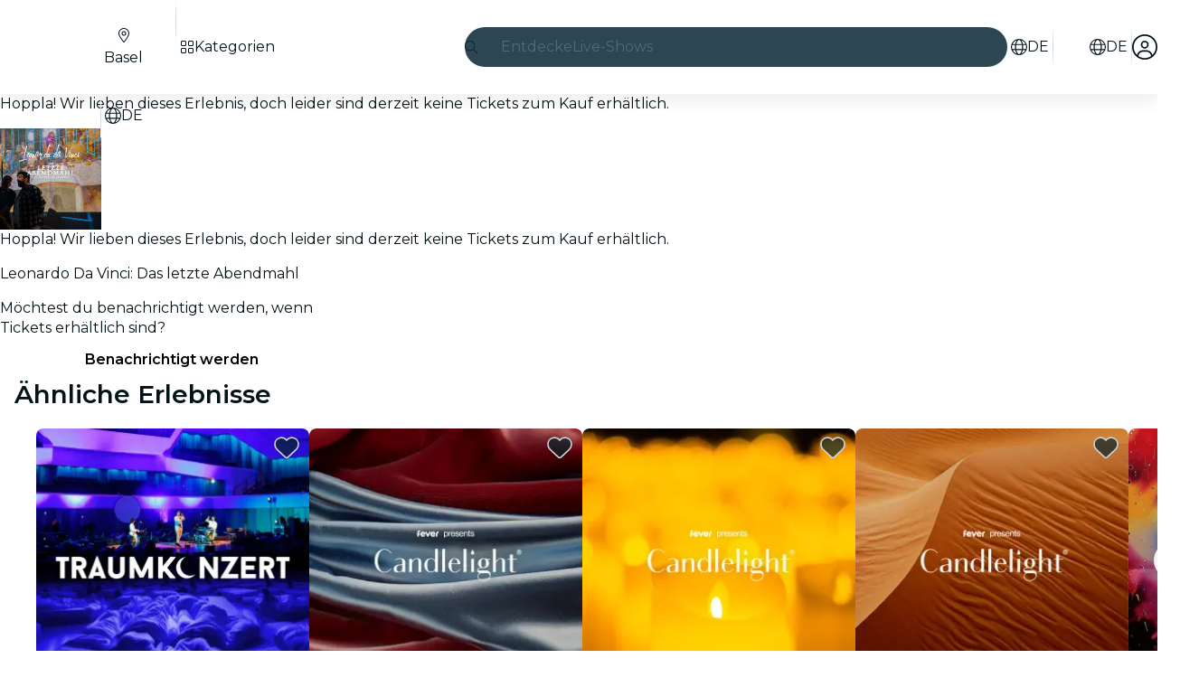

--- FILE ---
content_type: text/javascript
request_url: https://feverup.com/_astro/PlanMembershipsLabel.B3ArOa8Q.js
body_size: 828
content:
import"./disclose-version.NZTpNUN0.js";import"./legacy.kkaBD5aU.js";import{c as y,r as P,t as d,p as $,l as D,a as w,i as b,e as x,g as N,m as S,s as k,b as I,d as L}from"./context.CZ0hK2eb.js";import{s as q}from"./render.CgMeRyB7.js";import{i as z}from"./if.C01xugDU.js";import{t as _,a as f,c as C}from"./template.eEL7UIJe.js";import{i as M}from"./lifecycle.CmwEIiUJ.js";import{a as j,s as A}from"./store.CQwxoj7c.js";import{e as B}from"./index.BthpWEF4.js";import"./i18n.C_w02B6N.js";import{t as E}from"./i18n.fDRxMXVB.js";import"./languages.Cb2wcoBl.js";import"./cookie.gTd6HJsM.js";import{I as F}from"./icons.DJg3NHdf.js";import{m as G}from"./memberships-plan-discounts-store.2KeM-ZGY.js";import{s as H}from"./slot.C7r_XUKd.js";import{s as J}from"./attributes.dJ6uKDij.js";import{s as K}from"./class.Bfpqgy4k.js";import{s as O}from"./style.QNpqDUZl.js";import{p as m}from"./props.lQ55iKl1.js";/* empty css                        */import"./index.DIeogL5L.js";import"./events.uIHZ-ZaB.js";import"./shared.SBDHShSf.js";import"./utils.EURyEsC8.js";import"./preload-helper.BlTxHScW.js";import"./client.DcPbuDeT.js";/* empty css                       */import"./index.3whys8t3.js";var Q=_("<span><!></span>");function R(i,e){let s=m(e,"type",8,void 0),l=m(e,"fg",8,null),a=m(e,"bg",8,null),r=m(e,"className",8,void 0);var t=Q();let o;var p=y(t);H(p,e,"default",{}),P(t),d(()=>{K(t,1,`label ${s()==="warning"?"label--warning":""} ${(r()||"")??""}`,"svelte-1s9uurz"),J(t,"data-testid",`plan-custom-label-${s()}`),o=O(t,"",o,{color:l(),"background-color":a()})}),f(i,t)}var T=_("<!> ",1);function wt(i,e){$(e,!1);const[s,l]=j(),a=()=>A(G,"$membershipsPlanDiscountsStore",s),r=S();D(()=>a(),()=>{k(r,a())}),w(),M();var t=C(),o=b(t);{var p=n=>{R(n,{className:"label--member",children:(g,U)=>{var c=T(),u=b(c);F(u,{icon:B});var v=I(u);d(h=>q(v,` ${h??""}`),[()=>E("plan.memberships.label")],L),f(g,c)},$$slots:{default:!0}})};z(o,n=>{N(r)?.length&&n(p)})}f(i,t),x(),l()}export{wt as default};


--- FILE ---
content_type: text/javascript
request_url: https://feverup.com/_astro/Footer.astro_astro_type_script_index_0_lang.8BjRL2le.js
body_size: 365
content:
import"./disclose-version.NZTpNUN0.js";import"./legacy.kkaBD5aU.js";import{t as i,M as r}from"./tracker.nfz5AIIk.js";import"./tracker._tncOaN2.js";import"./cookie.gTd6HJsM.js";import{o as e}from"./open-cookies-management-modal.N4b42yFS.js";import"./index.DIeogL5L.js";import"./buffer.BR-WhgkO.js";import"./get-app-config.B8ZjH1JJ.js";import"./with-transfer-state.2DGYaT0J.js";import"./client.DcPbuDeT.js";import"./index.3whys8t3.js";import"./preload-helper.BlTxHScW.js";import"./Modals.Bgih96Kr.js";import"./context.CZ0hK2eb.js";import"./template.eEL7UIJe.js";import"./await.COuyt-nE.js";import"./if.C01xugDU.js";import"./each.XmFgjXBo.js";import"./snippet.eUEAfZ8h.js";import"./svelte-component.1izxSNIe.js";import"./props.lQ55iKl1.js";import"./store.CQwxoj7c.js";const o=document.querySelector("[data-cookies-management-clicked]");o?.addEventListener("click",()=>e(o.dataset.cookiesManagementClicked));document.querySelectorAll("[data-footer-link-clicked]").forEach(t=>t.addEventListener("click",()=>{i(new r("web_tap_on_footer_link",{city:t.dataset.footerLinkCity??null,link:t.href}))}));


--- FILE ---
content_type: text/javascript
request_url: https://feverup.com/_astro/useSmoothModal.CXdyhNqU.js
body_size: 412
content:
import{o as d}from"./index-client.DwOarToV.js";import{w as o}from"./store.CQwxoj7c.js";function h(l={}){const{onActualClose:f,autoOpen:a=!0,selfManaged:n=!1}=l,s=o(!1),t=o(!1),e=n?o(!1):null;a&&d(()=>{s.set(!0)});function r(){n&&e?(e.set(!0),s.set(!0)):u()}function i(){t.set(!0),s.set(!1)}function c(){t.subscribe(b=>{b&&(n&&e&&e.set(!1),f?.(),t.set(!1))})()}function u(){t.set(!1),s.set(!0)}function p(){t.set(!1),s.set(!1),n&&e&&e.set(!1),f?.()}return{internalIsOpen:s,shouldClose:t,...n&&e?{isOpen:e}:{},handleClose:i,onOutroEnd:c,open:r,forceOpen:u,forceClose:p}}export{h as u};


--- FILE ---
content_type: text/javascript
request_url: https://feverup.com/_astro/PlanGridGallery.DKJSSeh0.js
body_size: 1959
content:
import"./disclose-version.NZTpNUN0.js";import"./legacy.kkaBD5aU.js";import{p as I,m as S,i as w,e as M,g as i,d as E,s as x,l as N,a as T,h as z,c as A,r as O,b as U,t as R}from"./context.CZ0hK2eb.js";import{c as P,a as v,t as H}from"./template.eEL7UIJe.js";import{i as b}from"./if.C01xugDU.js";import{s as L,c as V}from"./class.Bfpqgy4k.js";import{i as C}from"./lifecycle.CmwEIiUJ.js";import{p as l}from"./props.lQ55iKl1.js";import{G as k,m as q}from"./grid-gallery.mapper.DjleKbfa.js";import{G as j}from"./GridGallery.B3Tuvzg3.js";import D from"./BiggerPictureController.DOqevsvr.js";import"./adapt-ticket-transfer-info.DKHTXPuI.js";import{t as G,M as _}from"./tracker.nfz5AIIk.js";import"./tracker._tncOaN2.js";import"./cookie.gTd6HJsM.js";import"./languages.Cb2wcoBl.js";import"./get-app-config.B8ZjH1JJ.js";import"./server-app-config-store.OVZGUEUu.js";import{H as F}from"./http-client.Di7zmpzg.js";import{g as J}from"./get-plan-user-photo-gallery.7l-eHZgB.js";import"./user.jCbXu67v.js";import{i as K}from"./image.Bi9aJ750.js";import"./index.DIeogL5L.js";import"./store.CQwxoj7c.js";import"./bigger-picture.C4BvSJFz.js";import"./slideshow-media.CXAKf5Cq.js";import"./preload-helper.BlTxHScW.js";import"./render.CgMeRyB7.js";import"./events.uIHZ-ZaB.js";import"./shared.SBDHShSf.js";import"./utils.EURyEsC8.js";import"./await.COuyt-nE.js";import"./each.XmFgjXBo.js";import"./svelte-component.1izxSNIe.js";import"./attributes.dJ6uKDij.js";import"./style.QNpqDUZl.js";import"./icons.DJg3NHdf.js";/* empty css                       */import"./index-client.DwOarToV.js";import"./index.C0yu6f82.js";import"./BiggerPictureItem.DM53vvYW.js";import"./MultimediaVideo.CV1c2llW.js";import"./this.MjsAfnoP.js";import"./handle-video-exceptions.CxTOkjzb.js";import"./lazy-load-image-data.DGwd1DPg.js";/* empty css                       */import"./Slideshow.B6-G2suy.js";import"./faChevronRight.BEAbK1EI.js";import"./debounce.3zoBDB4y.js";/* empty css                       */import"./Button.Cqaxj4SL.js";import"./slot.C7r_XUKd.js";import"./actions.XxPY4UpG.js";/* empty css                       */import"./i18n.C_w02B6N.js";import"./i18n.fDRxMXVB.js";import"./client.DcPbuDeT.js";import"./get-language-from-locale.BOasHZQK.js";import"./on-intersect.C5HQxekT.js";import"./buffer.BR-WhgkO.js";import"./with-transfer-state.2DGYaT0J.js";import"./index.3whys8t3.js";import"./recommender.BuM3o4pW.js";import"./get-encoded-cookie.ser9uo3Z.js";import"./local-storage.Bj8__veX.js";const Q={w:320,h:320,srcset:[{w:320,h:320,screenSize:"320w"},{w:550,h:550,screenSize:"550w"}],sizes:"(max-width: 999px) 550px, 315px"};function W(p){return{type:k.Image,src:K(p.photoUrl,{h:1e3,resizeMode:"scale"})}}function X(p,r){I(r,!1);let s=l(r,"planId",8),d=l(r,"planMediaGallery",8),c=l(r,"showMultimediaGallery",8,!1),g=1,n=!1,a=S(d());async function h(e){if(e.detail.sectionIdx!==1||n)return;g+=1,n=!0;const t=await J(s(),g);n=!1,t.status===F.RESPONSE_SUCCESS&&x(a,[i(a)[0],{...i(a)[1],hasMorePages:t.body.nextPage!==null,items:[...i(a)[1].items,...t.body.gallery.map(W)]}])}function u(e){const t=i(a)[e.detail.sectionIdx].trackingEvents.open;G(new _(t,{plan_id:s()}))}function y(e){const t=i(a)[e.detail.sectionIdx].trackingEvents.tap;G(new _(t,{plan_id:s()}))}C();var f=P(),o=w(f);{var m=e=>{const t=E(()=>i(a).map(q));D(e,{selectors:["[data-gallery=plan-grid-gallery]","[data-plan-user-photo-gallery]"],type:"all",get sections(){return i(t)},theme:"light",showThumbnails:!0,handleBackNavigation:!0,$$events:{loadMore:h,openGallery:u,changeSection:y}})};b(o,e=>{c()&&e(m)})}v(p,f),M()}var Y=H("<div><!></div> <!>",1);function mt(p,r){I(r,!1);const s=S();let d=l(r,"planId",8),c=l(r,"gallerySections",8),g=l(r,"showMultimediaGallery",8,!1),n=!1,a=l(r,"class",8,"");function h(o){const m=o.detail;!n&&m.find(e=>e===k.Video)&&(n=!0)}N(()=>z(d()),()=>{x(s,![411248,411267,418305,414361,433353,433352,433524,433307,437197].includes(d()))}),T(),C();var u=P(),y=w(u);{var f=o=>{var m=Y(),e=w(m),t=A(e);j(t,{get sections(){return c()},type:"all",breakpoint:"lg",slideshowPaginationControls:"tap",slideshowIndicatorStyle:"bars",slideshowImageOptions:Q,slideshowAutoplay:{image:3e3,video:15e3},slideshowRounded:!1,slideshowAllowCircularNavigation:"forward",slideshowIndicators:!0,showThumbnails:!0,showGalleryButton:!0,lazy:"auto",theme:"light",selectorId:"plan-grid-gallery",disableBiggerPicture:!0,heightBehaviour:"fixed-big",get allowAutoGravityCrop(){return i(s)},$$events:{showItems:h}}),O(e);var B=U(e,2);X(B,{get planId(){return d()},get planMediaGallery(){return c()},get showMultimediaGallery(){return g()}}),R(()=>L(e,1,V(a()))),v(o,m)};b(y,o=>{c().length>0&&o(f)})}v(p,u),M()}export{mt as default};


--- FILE ---
content_type: text/javascript
request_url: https://feverup.com/_astro/get-app-config.B8ZjH1JJ.js
body_size: 59
content:
import{u as n}from"./with-transfer-state.2DGYaT0J.js";import{a as p}from"./index.3whys8t3.js";const t=n("appConfig",p(null));function f(){const o=t.get();if(!o)throw new Error("AppConfig is not defined!");return o}export{f as g};
